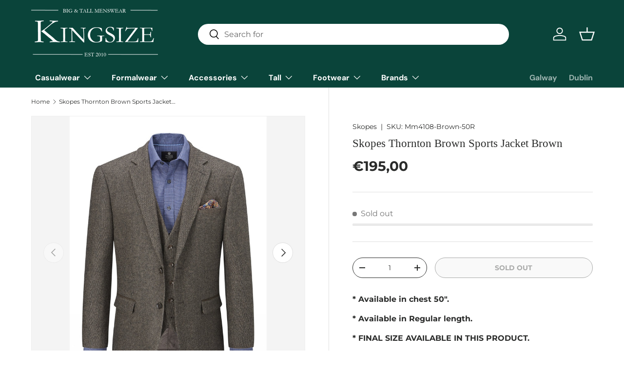

--- FILE ---
content_type: application/javascript; charset=utf-8
request_url: https://searchanise-ef84.kxcdn.com/preload_data.2e3v4Y3r7y.js
body_size: 10122
content:
window.Searchanise.preloadedSuggestions=['tommy hilfiger jeans','jack and jones jeans','polo shirts','t shirts','tommy hilfiger','shirts 4xl','casual jackets','short sleeve shirts','jack & jones','polo shirts 4xl','shirts 3xl','mens suits','jack and jones','tommy hilfiger t shirts','tee shirts','raging bull','weird fish','polo shirt 5xl','shoes size 14','cargo shorts','jeans denim','t shirt','trousers stretch','stretch chinos','eterna shirts','shoes size 15','waist coat','sports jacket','lebrett hoodies','white shirt','swim shorts','polo shirt','casual trousers','tommy hilfiger shirt','short sleeve shirt','columbia jacket','stretch jeans','casual shirts','sports jackets','wrangler jeans','ommy socks','eden park','mens coats','gift voucher','tommy hilfiger hoody','suit jacket','christmas jumper','jack and jones hoodie','formal shirts','tommy hilfiger polo','cargo trousers','mens trousers','helly hansen','lyle & scott','mcivor shirts','casual blazers','jack and jones tshirt','calvin klein','hoodies 3xl','chino shorts','chinos navy','quarter zip','hoodie 5xl','v neck jumper','sale shirts','hoodies 4xl','pyjama set','shirts 5xl','body warmer','club of comfort','mish mash','mens jackets','black shirt','jack jones','cargo pants','black trousers','jack and jones polo','long sleeve shirt','jogging bottoms','shoes size 13','hajo polo shirts','t shirts polo','casual shoes','long sleeve polo shirts','sale stock','tall shirts','columbia fleece','formal suits','white shirts','tshirts 4xl','leather jacket','over coat','sweat shirts','4xl coats and jackets','pyjama bottoms','6xl shirts','boxers pack','waterproof jacket','wrangler texas stretch','fleece jackets','weird fish tshirts','rugby shirts','black leather belts','long ties','under wear','mustang jeans','black suit','socks size 15','polo shirts 3xl','cord trousers','club comfort chinos','work wear','boxer shorts','boots size 15','coats and jackets','josef seibel','zip hoodies','mc ivor','zip jumper','long sleeve t shirt','duke and','diabetic socks','fleece full zip','size 13 shoes','navy blazer','eterna comfort fit','half zip jumper','suits jackets','long sleeve','knit jumper','black jeans','blue shirt','long coats','mens footwea','shirts 2xl','skopes suits','shoes size 16','bomber jacket','jack jones jacket','kam jeans','jack jones chinos','tall trousers','linen shirts','lacoste shirts','mish mash 5xl','lyle and scott','jack and jones tee shirts','long sleeve shirts','jack & jones t shirts','jackets 5xl','helly hansen jacket','white t shirts','columbia tshirts','tall joggers','winter sale','jack jones hoodie','night wear','v neck','polo shirts 6xl','skopes jacket','underwear trunks','men’s shirts','kam shorts','jack jones t shirts','leather belt','black friday','brax x-tall','calvin klein boxer','5xl shirts','socks size 13','zip cardigan','half zip','jack and jones shirt','jack jones polo','short sleeve shirts 5xl','trousers navy','jack and jones shirts','coats 5xl','4xl v neck jumpers','tee shirt','full zip','knitwear 3xl','chelsea boot','formal jackets','waistcoat black','4xl tshirts','hoodies 5xl','long tie','weird fish fleece','black shoes','7xl shirts','raging bull polo','eterna x-tall','mc ivor shirts','christmas t-shirt','gillet black','gift vouchers','polo shirts 2xl','wrangler texas','navy shirt','size guide','tee shirts raging bull','sweatshirt 4xl','denim shirt','short sleeve','jack and','suit pants','runners size uk 14','wide fitting','formal shoes','waterproof jackets','hoodie 3xl','pants black','columbia shoes','jumper navy','big and tall','check shirt','mcivor shirt','over shirt','columbia bodywarmer','vest black','tommy hilfiger shirts','grey trousers','formal shirts 4xl','linen jackets','kam joggers','rain jacket','polo t shirt','vest white','cotton shirt','shirts long sleeve','lacoste hoodies','men suits','elasticated waistband','extra long ties','casual shirt','4xl shirts','bomber jackets','red shirts','sale jackets','crew neck','shirt 5xl','size 14 runners','pink shirt','mens slippers size 14','black jacket','4xl and jackets','5xl cotton underwear','bailey polo shirts','mustang shoes','polo shirts 5xl','footwear size 14','hilfiger shirts','black tie','skopes trousers','4xl pyjamas','casual shoes size 15','elasticated waist trousers with','braces black','wool coat','short sleeve shirt 5xl','baileys full zip','jackets softshell','5xl shirt','stretch jean','knitwear 4xl','jeans shorts','belts brown','4xl jackets coats and jackets','men’s suits','wool jumper','shirts 3xl long sleeve','skopes navy trousers','water proof','leather belts','elasticated waist trousers','mens waistcoats','rain wear','boots brown','jack and jones chinos','trousers 48 waist','dress shirts','eterna short sleeve','lyle and scott polos','stretch belt','cardigan sweater','kam cargo','calvin klein tshirts','polo neck','tall trousers on sale','mens suits navy','jumpers 5xl','wrangler jeans texas','jack and jones jackets','eterna shirt','hoodie 4xl','5xl pyjamas','polo tops','formal ties','green shirt','long sleeve casual shirts','ankle socks','puffer jacket','leather jackets','vans shoes','polo shirt with pocket','linen shirt','knit jumpers','bucket hat','4xl jackets and jackets','wide fit shoe','tommy hilfiger jackets','suit jacket casualwear','work boots','sweater 6xl','t shirt 8xl','rain jackets','summer shirts','4xl polo shirts','lacoste polo','hajo polo','rugby department','shirts 5 xl','tommy socks','baileys polos','timberland shoes','flannel shirt','winter jacket','linen suits','hajo quarter zip','white short sleeve shirt','tall mens coats','fleece jacket','brown shoes','pyjamas 6xl','gilet black','cotton pyjamas','formal shirt','jack & jones shirts','baileys v neck','stretch trousers','eden park polo','v neck tee shirts','long sleeve polo','full zip hoodie','black pants','mcivor shirt 5xl','mustang boots','shirts tall','dc shoes','jack & jones chinos','t shirt 5xl','grey shirt','tommy jeans','navy joggers','navy trousers','tuxedo shirt','denim jeans','club of comfort chino','chino trousers','long shirts','lacoste tshirts','formal trousers','vest grey','tuxedo dress','stretch waist','long polo shirts','jackets 3xl','white vest','gillet blue','joggers navy','ecco shoes','duke shirt','tweed jacket','suit trousers','5xl zip cardigan','hoodie 6xl','zip hoodie','raging bull shirt','check shirts','lightweight leisure bottoms','jack and jones hoodies','black t shirt','mcivor polo shirts','mens shoes','5xl jackets','red shirt','skopes darwin','size 15 shoes','bow tie','dress shirt','brax jeans','sale shop','slip on shoe','navy chino','cargo jeans','jack and jones polo shirts','light jacket','jack & jones jacket','waist coats','white shirt 5xl','men jackets','navy jacket','6xl jumper','jack and jones jacket','denim jacket','black blazer','waterproof shoes','timberland size 13.5','4xl v neck','puffer jacket men','stretch waist pants','jacket casualwear','jack & jones underwear','5xl jumper','flannel shirts','polo shirts with breast pocket','check sports jackets','wrangler shoes','shirts 4xl casual','skopes blazer','velvet jackets','jackets quilted','shirts 5xl long','crew neck sweater','jack and jones fleece','oxford shirts','shirts 3xl formal','black tshirts','black polo','x long','elasticated trousers','mens trainer','jumper hajo','purple shirt','3xl shirt','trench coat','jack and jones bodywarmer','columbia shorts','denim blue jeans blue','tommy polo','v neck jumpers 5xl','lebrett clothing','short shirt','casual trousers stretch','grandfather collar','t shirts 6xl','shirt 8xl','green polo shirt','shirts polo','half zip sweatshirt','braces navy','kennedy blue','trousers joggers','navy suits','clip braces','weird fish polo','shirt black','slip on shoes','ecco shoes size 13','hi vis','footwear chelsea boots','christmas tee shirts','shirts eterna','wide fit','men’s jackets','sports pants','sandals brown','raging bull tee','navy waistcoat','cords navy','cotton boxers','black hoodie','special offer','duke jeans','hawaiian shirt','track full','casual wear 7xl','tommy hilfiger t shirts 3 xl','jack and jones polo shirts 5xl','mens suits blue','black suits','wool socks','kam cargo shorts','6xl jackets','shirts 6xl','large mens suits','peter gribby','jacket long black','socks size 17','2xl t shirts','jack & jones hoodie','tall tee shirts','lyle and scott long sleeve','6xl jacket','linen suit','jack jones shirt','calvin klein 5xl','water proof jackets','shirt casual','black shirts','sleeveless jumper','work wearing','rugby shirt','50 inch trousers','shoes size 48','shoes size 15 formal','casual short sleeve shirts','polo shirt 6xl','t shirt 6xl','polo shirts 4xl sale','sports wear','bruhl trousers','pink polo','brax cadiz','casual shoes size 12','golf shirts','suit jackets','tommy shirt','3 in 1 jacket','shirts short sleeve','black jumper','mens slippers','mens leather','casual jackets tall','jackets 8xl','check pjs','shirts formal','josef seibel nubuk enrico kombi','harcourt navy','sports jackets sale','track track','quarter zip jumper','8xl shirts','polyester polo','runners size 13','calvin klein underwear','5xl fleece','sport jackets','roy robson','mish mash polo shirt 4xl','hi tec','for men','jeans 34 x 36/36','duke ambrose','skopes darwin navy','5xl polo shirt','columbia green','black suit jacket','polo tshirts','grey waistcoat','zip sweatshirt','3xl sweater','polo shirts hajo','black vest','cotton jumpers','jumper 4xl','jumpers 3xl','tall knitwear','cardigan jumper','peter gribby polos','tshirts 6xl','elasticated waist','white polo shirt','long sleeve tall shirts','4xl pyjamas cotton','hilfiger gillet','quilted jacket','tommy hilfiger jacket','grey suit','jack & jones polo shirt','soft top socks','skopes madrid','full zip fleece','4xl jackets','sale winter','button down shirt','ceceba 2 pack trunks','hajo sleeveless','men’s jeans','tommy t shirts','1/4 zip navy','shirt 4xl','chinos black','footwear size 15','water zip','mens shorts','shirt check','tommy hilfiger polo shirt','6xl polo shirts','white 4xl short sleeve shirt','helly hansen crew navy jacket','shirt 2xl','lightweight jacket','round neck','boxer 4xl','warm jacket','jack jones cardigan','weird fish zip','red polo','mens suits black','mc ivor t shirt','work jeans','size 15 runners','polo shirt with','2xl shirt','6xl tshirts','black tshirts mcivor','jacket 4xl','black polo neck','tshirts 3xl','polo shirts with','size 2xl','men\'s trousers','shirts in size 5xl','sun hats','jogging bottoms navy','hoodies zip','jack and jones t shirts','tall man','t shirts 3xl','navy chinos','jeans blue','blue jeans','6xl t-shirts','t shirts 4 xl','soft shell jacket','lebrett tee','short sleeve white shirts','casual jackets sale','puffer vest','jack and jones tee','s4 jacket','men\'s suits','brown size 14','navy polo shirt','green blazers','club comfort','white shirts 3xl','christmas t shirt','cotton socks','socks size','polo with breast pocket','skopes wexford','sale jeans','tommy hilfiger jumper','swim short','men pants','charcoal waistcoat','5xl gilet','harrington jacket','wellington boots','formal shirts white','men\'s jackets','casual shorts','tommy hilfiger jeans 44 32','mens suits grey','ireland top','skopes woolf','leather shoes','club of comfort navy','extra long','t shirts jack and jones','skopes harcourt','cotton t-shirt','chinos grey','eden park 4xl','work socks','polo shirts with pocket','grey chinos','polo shirts xl','cable knit','tshirts 5xl','dress shoes','mens black','duke t shirt','mens shoes size','ja kets','4xl jumpers for men','casual shirt sleeve shirt','outerwear jackets','round neck tee','polo shirt 5xl with breast pocket','58r jackets','polo shirts 4xl black','3xl jacket','eden park hoodie','tommy hilfiger chino','zip top','3xl t shirts','short sleeved shirts','casual trousers jeanswear','shirts check','black belt','5 xl polo shirts','casual trouser','xl tee shirts','tall jeans','long boxers briefs','casual pants','wide shoes','quarter zip cotton knit jumper','trousers 36 leg length','men’s tshirts','tea shirts','skopes jude navy','3xl polo shirt','jack jones tshirts','casual shirts short','double cuff','mens suit','mens 5xl','formal short sleeve shirts','zip up','red jumper','skopes sports jackets','eterna shirts 21.25','green hoodie','saucony runners','linen jacket','casuàl jacket','men white shirts','on cloud','gloves black','5xl 6xl','size 54 jeans','jack and jones t shirt','soft shell','extra wide','7xl tshirts','king size.ie','sweat pants','black tshirt','shorts 3xl','x tall','shirt 6xl','chelsea boots','sweater 7xl','tommy hilfiger t shirts white','pre end','long sleeve shirt white','bomber casual jackets','mish mash polos','suit 52 chest','casual shirt 4xl','raging bull polo shirt','brown trousers','cords trousers','vans shoes size 13','wrangler jeans black','casual long sleeve shirts','zip jacket','jacket navy','jack jones underwear','rugby polo','trousers stretch navy chino','black leather','jumpers and','red tie','shorts 4xl','with sale stock','5xl coats and jackets','long jacket','columbia jackets','winter jumper','online gift voucher','large shirts','waist 46 leg 32','comfort fit','navy navy','collar shirts','sleeve less','pyjamas 7xl','hoodies 2xl','workwear long','fleece zip','calvin klein polos','columbia hat','boots size 13','formal white shirts','skopes brooklyn','tim jeans','black coat','jack and jones sweatshirts','walking shoes','100% linen shirt','jack jones jeans','shoes size 11','light jackets','waterproof trousers','black polo shirt','wide fitting size 14','green jack jones hoodie','in size','mens long','shirt 3xl','denim shorts','6xl 7xl','hoody 3xl','tops for men','4 xl zip','jack and shirts','formal shirts tall','kam regular leg black joggers','double breasted','jack & jones t shirts 6xl','ecco soft','polo shirt 5xl black','blue polo','navy shoes','jack and jones polo shirt','t shirts sale','rowen olive','polo shirts 4xl with','redpoint jacket','boat shoes','weird fish polo shirt 5xl','work shoes','tommy jacket','double breast','shirts 3xl short','skopes jude','4xl shirt','white t shirt','full zip sweater','men\'s shoes','4xl jacket','kingsize.ie casual shirts','long leg','vest in black','smart casual','running shoes','print shirt','men’s shoes','cargo pants black','jeans 36 x 38','white t-shirt','5xl tommyhilfiger','jack and jones trousers','waterproof trouser','5xl bomber jackets','cargo shorts navy','jack and jones overshirt','jack n jones polos','plain shirt','mens jacket','polo shirts 4xl long sleeve','all sizes','db shoes','hoodie navy','sleeveless body','hooded jacket','black boots','wool jacket','skopes kennedy blue','pyjama bottoms navy','and polo shirts','long shirt','grey suits','tea shirt','shirts 7xl','merino wool','shirt long','parka jackets','bradley crew neck','wool trousers','tommy hilfiger tshirts','shirt white','cotton shirts','tee shirts 6xl','eterna modern fit','jeans size 56','shirts 4xl for','hiking shoe','socks size 12','madrid suit jacket','jackets 5 xl','jack & jones jeans','t shirt sale','kingsize shirts','4 xl polo shirt','black s','4xl jumpers','weird fish t shirts','4xl polo','le brett','black casual jackets','dcrk shirt','marnelli 5xl','tshirts sale','high top runner','size 13 wide fit','bailey polo shirts 6xl','white dress shirt','sleeveless tee shirts','green jack and jones hoodie','short sleeve shirts casual','tweed jackets','shirt formal','trousers stretch jeans','brax tall','navy suit','big size','texas stretch','lloyd shoes brown','plain black','58 regular jacket','sleeves jacket','hilfiger jeans','trousers black','jack and jones sweatshirt','chinos green','winter coat','xl jackets','blue jacket','skopes madrid trousers','socks black','brax flex','jeans denim waist','v neck jumpers','regular size','shoes brown','x-long waistcoat','socks size 14','elastic waist trousers','v neck jumper 4xl','extra wide shoes','gilet 4xl','dressing gown','hoodies jack jones','3xl jackets','black shoe','cotton shirt white size','hoodie zip','white tshirt','columbia pants','club comfort denver','proof jacket','tee shirts 5xl','leisurewear tall','pocket square','ede park','kingsize ireland','skopes brooklyn black','men\'s jacket','mens casual jackets','casual chinos','marnelli 3xl','black chino','work shirts','shirt long sleeve','5xl zip','brown boots','4xl shorts','long length','man shirt','5xl hoodie','casual size 12','hajo t shirts','grandfather shirt','steel toe','v neck jumpers 4xl','tall t shirts','mc ivor shirt','tall leisurewear','pyjama set 5xl','shoes size 12','trousers charcoal','ceceba 2-pack','friday navy','navy blue suits','black blazers','size 16 shoes','inner limits','kam bottoms','mc ivor polo','jack and jones polos','2 xl shirts','shirts 4xl long','breathable waterproof jacket','summer shoes','tommy hilfiger sweatshirt','arm strong jean','mens slippers size 13','wool coats','t shirt 4xl','jack and jones green shirt','4xl tommyhilfiger','8xl casual shirts','polo neck jumper','wrangler jeans texas black','6xl long','shirt for','4xl sweat','long length 3xl','navy tshirts','jumpers 4xl','light blue shirt','navy size 11-13','brown polo','jack jones gillet','light weight jacket','lloyd shoes','brown slip on shoes','jack jones polo shirts','polo shirts sale','kam chino','jack and jones 6xl','elasticated trousers with','coats 3xl','d.c shoes','men shoes','jack jones boxers','white jacket','tommy hilfiger jeans navy','3xl short sleeve shirts','mens jackets black','mens blazers','hawaiian shirts','light weight','polo hajo','brown shirt','sale t shirts','casual trousers chinos','eterna comfort fit shirts','with pockets','button knitwear','jeans tall','wine knit','soft top','black waistcoat','plaid shirt','calvin klein hoodie','gilt edge','denver chinos','baileys 1/4 zip navy textured sweatshirt navy','3xl shirts','polo shirts mish mash','blue shirts','long sleeve white shirt','light trousers','men\'s suit','4xl casual shirt','boxer shorts navy','polo tshirt','leather boots','formal suit trousers','jack and jones hoody','grey trouser','kam jacket','sports shoes','safety shoes','polo shirt tall','v-neck jumper','polo shirt 3xl','jeans regular fit','size in shirts','stretch jeanswear','jog pants','short shirts','denim 38 leg 34 waist','white formal shirts','extra long sleeve','black jackets','beige trousers','navy shorts','lyle and scott shirt','tommy hilfiger hoodie','jack n jones','extra tall','straight leg','shirts mcivor','black waistcoats','skopes jacket 50 regular','skopes black','columbia shirt','sale trousers','black chinos','shirts pink','brax cooper','t shirt white','eterna dark navy 20.5','wide fit shoes','jack and jones 5xl','black trouser','polo neck shirt','cotton jacket','hilfiger t shirts','black ties','duke swim shorts','cotton shorts','zip knitwear','charcoal suit','zip boots','44 waist 34 leg','hanna hats','hoodie jack and jones','long coat','shoe size 15','baileys zip','beige chino beige','neck jumpers','navy harrington jacket','4xl hoodie','tommy tee shirts','polo shirts 3 xl','slip on','jeans waist','jumpers v-neck','t shirt tall','zip off trousers','longer length','4xl 5xl','check waistcoats','jack & jones hoodies','tall polo','regular fit','herringbone jacket','shoes size 13 wide','wrangler arm strong','mc ivor short sleeve','34 36 leg jeans','jack and jones softshell','shirt casual 4xl','on sale','all jackets','am jacket','full zip jacket','f zip','jean chinos','jackets 7xl','jean\'s for men','4xl sweatshirts','short sleeve shirt s','p j','tall coats','casual shirts 5xl','zipped hoodies','lacoste hoodie','3xl 4xl','6xl chest','jacket charcoal','light robe','trousers waist','2 trunks 6xl','ocean view','5 xl shirts','5xl quar','brooklyn navy stretch trousers navy','100 cotton polo shirt','shirt 5xl jack jones','granddad shirt','suits beige','tommy hilfiger jeans 46/30','10 xl t shirts','cover shirt','casual chinos beige size 48','eterna shirts short sleeve','black joggers','5 xl tommy hilfiger','charcoal grey','formal trousers 48','fleece full zip 6xl','tommy hilfiger sweater','pk shorts','granddad collar','trousers men','double breasted jacket','weird fish shirt','shoes black','kam regular','short sleeve shirts 3xl','jack and jones boxers','shoes for','denim shirts','navy formal shoes','sleeveless vest','40 waist leg 32','white shirt 6xl','men’s trousers','sale shoes','golf polo','madrid black','a xl baileys v-neck','long socks','belt black','wind resistant','jack and jones jumper','and scott','crew neck jumper','trousers stretch skopes','jack jones tshirt','long sleeve shirts size 4xl','fit jeans','t shirts 5xl','mens size','madrid waistcoat','puffer jacket columbia','waistcoat navy','navy hoodie','summer short','jacket size','velvet jacket','shirts in sale','black and','suit coats','2xl long shirts','skopes overcoat','braces wine','and tall','jeans mustang','raging bull performance 1/4 black sweat black','pin stripe','suit jacket 68l','double two','5xl white shirt','wine shirt','jeans extra long','jack and jones 8xl','ivor shirts','black gilet','pull on','eterna shirts 18.5','black boxer briefs','linen mix','mcivor polo','polo shirt 4xl','long trousers','sky blue','jack and jones tshirts','polo shirts long sleeve','navy tops','slim fit','red berry','lyle scott','suede coat','tux shirts','pyjamas 5xl','trainer mens','tall mens jackets','soft socks','5xl men','redpoint shorts','white socks','tall shirt','stay fresh','vester black','eterna white shirt','jack & jones jackets','white short sleeve shirts','tommy hilfiger coat','suit jacket 72','royal blue','duke and donald','jumper 3xl','bow ties','all shirt','polo shirts baileys','irish style','cord jacket','jack and jones t-shirt','mish mash 6xl','overcoat 5xl','grey jeans','wine polo','shirts size 20.5','sleeve shirts','blue suit','polo long sleeve','7xl jacket','4xl polo shirt with pocket','tommy hilfiger socks','4xl coats','red polo shirt','stretch trousers navy','shirt sale','josef seibel max brandy clogs brown','44 inch waist 36 inch leg','skopes anello','jack jones jackets','paulos navy','white hoodie','hoodies 6xl','hajo jumpers','sleeveless jacket','black runners','navy knit','5xl long','ecco boots','short sleeve white','joggers 4xl','jogging pants','38 inch leg jeans','jack and jones oxford','men shirts','green tshirt','skopes darwin grey','full zip hoodies','jeans denim 50 waist','bodywarmer navy','jack & jones multi bodywarme','trousers stretch beige','tommy hilfiger zip','shirts casual','columbia gillet','black friday sale','leg trousers','jack and jones black hoodie','briefs underwear','trousers grey','light coat','footwear boots','jeans sale','green jackets','tweed blazer','brown chinos with','joggers in leg','shirts 4xl black','skopes kennedy blue trousers','blue short sleeve shirt','polo navy','5xl tshirt','columbia boots','5xl jacket','size 5xl','shoes size 14 wide','navy jumper','navy booster','camo style','4xl bottoms','neck shirts','4xl polo shirts for sale','5xl full zip','37 inch shirt','red socks','black cargo pants','woven boxers','men’s navy shirt','6xl jack and jones','collar shirts 3xl','helly 4xl','wide fitting size 12 shoes','waist 42 leg 35','swole panda','shirt jack jones','collar t shirts','2xl jumpers','38 inch waist','redpoint odessa','eden park zip','shirt short sleeve 4xl','casual long sleeve shirt','4xl grandfather','men’s casual jackets','parker street','polos shirt','jack and jones cargo pants','navy trouser','4xl jack and jones','mens size 14','tall jacket','cloud full','50r jacket','blue shoes','casual sale','blouson light','polo shirts in sale','polo shirts for sale','shirt 18in','tommy hilfiger shirt sale','tommy hilfiger shirt casualwear sale','shorts sale shorts','polo t shirts','jack & jones t shirt','fur jacket','t sale','zip columbia fleece','for tall','marnelli royal blue twill shirt blue','4xl long sleeve','shirts 4xl sale','sleeve cuffs','footwear size 16','sweater 3xl 4xl','4xl button collar','3xl jumper','3xl pack t-shirts','suit casualwear','sandals josef','navy formal trousers','white underwear','jack jones 8xl shirt','jacket long','ecco brown slip on 13','x long t shirts','summer casualwear','columbia footwear','vest jack jones','formal white shirt','summer logo','body warmer jack and jones','hooded coat','4xl t shirts','strap sandals','size 16 wide fit','club of comfort stretch','gillet lite','socks diabetic','club of comfort trousers','brown belt','brown shoe','white t-shirt white','shirts in 4xl','pink tshirts','paulos polo','jack & jones dave black stretch chinos black × 1','brown hoodie','long polo shirt 3xl','shirts 20.5in','jack and jones t shirts 5xl','cotton tee shirts','zip sweater','suits big','vans size 15','hj hall sock','white shirts 6xl','simon logo','green polo','skopes redding','tall chinos','5xl formal shirts','eterna tuxedo','4 xl shirts','size 12 mens','sale department','size 12 shoes','jack & jones 5xl','full zip 4xl','arm strong','tall sale','pink tie','safety footwear','linen blend','short sleeved shirt','grey hoodie','one for all','green jumper','casual jacket 2xl','pink floyd','tall suit','50 r suit','casual 4xl','tommy hilfiger quarter zip','grey shirts','short sleeve shirts black','black belts','mens mustang','high neck','harcourt x-tall','side zip','shirt short sleeve','jack & jones zip hoodie black','cargo shorts black','full black zip','jeans stretch','polo shirts 3x','padded jacket','hajo lava','ceceba navy pyjama','black long sleeve','softshell jacket','polo shirt jack and jones','diabetic sock','tshirts 2xl','yellow shirt','night shirt','tee specials','beige jacket','removable insole','columbia 6xl','navy cords 42','stretch comfort','size shirts','sport jacket','pyjama set 100% cotton','jack jone','blue stripe shirt','v neck t shirts','polo t shirt long','lilac shirt','seth white','size 15 socks','neck tshirts','tommy hoodie','so ks','3xl hoodie','shirt with chest pocket','crew navy','eterna pink shirt','winter sale shirts','black stretch trousers black','x-tall jean','lloyd edmond brown casual shoes','trousers size 52 waist','tommy hilfiger tshirt','suits j','5xl coats','2xl jackets','jack jones t shirt','jacket black','jack&jones jacket','size 13 shoes black','jackets coats','runners size uk','size 13 black shoes','long sleeve tee','jack & jones paulos','club of comfort classic','floral shirt','raging bull 5xl','boots size 14','stretch jeans dark','large size','leather gloves','suit waistcoats','shoes wide','brown boot','t-shirt tommy hilfiger','christmas tshirt','pullover knit','alfie navy','size 19 collar','beige chinos','tommy hilfiger casualwear','timberland union','wrangler lusk','2xl hoodies','work boot','shirts xl','bailey jumper','tommy hoody','jackets 4xl','shirt with pocket','navy suit jacket','long boxers','eterna white','knitwear cashmere','skopes grey trousers','irwin indigo','jude herringbone','polo shirts in','tommy zip','boat shoe','duke polo','denim jeans blue','lyle and scott polo','white tee','4xl coats jackets','bottoms navy','navy v neck','polo 2xl','columbia boot','tall suits','soft shell jacket 6xl','black jack and jones hoodie','brown and blue','men\'s casual','black suit jacket black','oxford shirt','eterna comfort','lyle & scott navy classic dark navy','shirt polos','tommy hilfiger hoodies','stretch shorts','tommy hilfiger cashmere','men’s polo','extra long shirt','polo navy 6xl','formal shirts short sleeve','navy shoe','jacket sport','white formal shirt','t shirt long sleeve','red point','tommy hilfiger stretch','coats and','hilfiger polo shirts','neck sweater','extra wide fitting','brown jacket','polo with','kam beige cargo belted shorts','sleeve polo shirts','green shoes','redpoint cargo','kam jogger','casual jackets jacket','black shirt with pocket','zip fleece','jack and jones body warmer','safety boot','paulos polos','coats jackets','tommy hilfiger t-shirt','pants size','boxer shorts 5xl','peter gribby shirt','red suit','half zip sweatshirts','jack jones chino','sweat pants black','6xl pyjamas','beige suit','rafa navy','puffer jackets','wrangler jean','jeans and cargo pants','jack & jones sweatshirt','neck shirt','jeans navy','stand collar','tommy jean','logan navy','5xl black t shirts','jackets 5x','shoes size','darwin navy','with strings','skopes navy','long sleeve shirt 3xl','baileys zip cardigan','blue jackets','brax fabio','shirt jack and jones','skopes waistcoat','carl gross','white short','7xl shirt','wadded jacket','shirts on sale','mc shirt','raging bull beach rugby','lerros print shirt','kam chinos','jumpers 6xl','chinos 36 x 36/36','4xl shirts for men','sale footwear','coats jacket','mcivor navy','joggers bottoms','mens shoes size 14','50r jacket sale','columbia polo shirt','coat 3xl','3xl coats','polo shirts tommy hilfiger','jacket coat','swim shorts xl','white collar shirt','shacket navy','waist 38 jeans','4xl under','trousers waist 50','mens trousers 50','4xl shorts cargo','hoody black','sweatshirt 5xl','t shirts jack and jones polo','jacket for','d shirts','navy jeans','jack and jones crew neck','men’s t-shirt','long brown','tommy hilfiger 2xl','tommy jackets','size 19 shirt','coats and jackets 5xl','jack & jones jeans stretch','duke v','pocket squares','shirt sleeve','formal shirt 5xl','tommy hilfiger sweatshirts','t shirt jack jones','tshirts 5xl sale','columbia waterproof','black fleece 4xl','29 inch length','5xl polo shirt red','5xl polo shirts','brown trousers for men','vans doheny','navy hilfiger tshirt','belt stretch','sneakers black','hikebound waterproof','trousers stretch club','jeans 52 short','on shoes','newton ridge','plus size','long casual jacket','sale 2xl','ging bull polo','cotton pants men','lacoste shoes','mc ivor shirts sale','trunks size','slippers black','modern fit','polos 4xl','a fish','for man','men’s waist 42 length 30','shirts short shirts','navy button down collar shirt','jacket mens','jack and jones black polo','sizes 3xl','check shirts 3xl','polo shirts with a pocket','5xl shorts','white linen shirts','trousers with seat','men’s dark grey trousers','men shirt white casual','waistcoat suit','suits extra tall','ties black','polo shirts 4xl white','formal shirts tall 20.5in','short sleeve green shirt','brown socks','body hilfiger','linen shorts','3xl t-shirts','waistcoat xt','3xl polo','navy polo','white eterna','shorts cargo','tall t','simon logo polo','casual shirts 4xl','extra large tee','t shirts polyester','blue and t shirts','long fit','short sleeve pink shirt','timberland boots','mens sports','skopes wexford blue','tommy hilfiger polo shirts','2xl tall shirt','wide fit on shoe','casual chinos beige','underwear ceceba','duke harrington','water repellent','jack jones short sleeve shirts','jack jones shirts','brown jumper','button down collar','jack & jones black polo','5xl hilfiger','tommy hilfiger jeans tall','black cardigan 4xl','lacoste shirt','club of','shorts for size 3xl','timberland a in','ecco brown','size 17.5 to 18','4xl short sleeve shirts','new alan','gillet fleece','hilfiger polo','raymond overshirt','red t shirt','eterna short sleeve shirts','leather soles','zip hoody','waist 48 shorts','new corp','raging bull hoodie','42 inch waist','6xl t shirts','stretch chino shorts','jackets tweed','all masterpiece x-tall','tall denim jeans','summer jack','orange tee','jumper 5xl','mc ivor neil sky','casualwear 54 2xl','casual linen','golf tech','44 waist 38 leg','2 pack rafa','stylish xl','redpoint chinos','jeans trousers','sale shirts polo','cardiff white','long polo','xl v neck jumpers','eterna pink','yellow tie','skopes jacket kennedy','comfort jeans','hj hall diabetic','velvet blazer','skopes trousers mens','white shorts','harcourt jacket','tall heights','white shirt 4 xl','columbia 4xl','black shoes black','columbia tshirt','black hoodie 6xl','shirt cotton','columbia polo','sale stock will','drawstring pants','shirt and','short sleeve shirts 19.5','freddy logo','red shorts','sweat logo','size 13 boots','shoes size 14.5','jumper v neck','casual shoe','coats a xl','calvin klein jackets','dave navy stretch','insoles shock-absorbent','lined cap','casual jackets 4xl','5 xl shirt','xtall and','jack and jones pants','3 xl t shirt','6xl columbia','kam jeans 46 waist','the north','jack & jones glenn grey stretch black','oxford shoes','rugby long','regular shirts','short sleeve shirt sale','green trouser','jack and jones t','last track','black hoodies','brown leather belt','jack will is','tommy hilfiger sale','long sleeve shirt 4xl','men’s overshirt','white cotton shirt','polo shirts in the','cotton hoodie','big mens','grey jacket','tommy hilfiger trousers','merrell moab','long jones','jean black','liam quarter','lounge wear','jack jones shirt polo shirts','mish mash cyclone','jumpers 3xl v neck','size 13 socks','x-tall chinos black','polyester polo shirt','mish mash extra','jacket and coats','size mens shoes','jones marco','club of comfort brown','cotton short sleeved shirt','black short sleeve shirt','extra long tie','8xl shorts','shirts size 19.5','hilfiger polo shirt','green print tie','tommy hillfiger','mens navy coats','pack 2xl','shirt weird fish','jack & jones tim stretch black jeans','long sleeve 3xl shirt','3xl boxers','varsity arch','sale hoodies','19.5 collar or','multi quilted','brooklyn black','jack and jones round neck','wide fitting shoe','jack & jones trousers','zip off','polo shirts x-long','blazer hoodie','sweater 8xl','red tops','white polo tee','mens and','casual jeanswear','duke swim','v tee shirts','stretch pants','shirts formalwear','adam navy','t shirts with collar','fish polo','jack and jones 4xl','christmas jumpers','car coat','trousers stretch navy brax','eterna shirts x tall','sweatpants navy','fonne navy','football shirts','rain scape','navy work shirt','pjs red','skopes amalfi blue soft touch jacket blue','footwear sale','jack & jones polo','comfort henry','navy cords navy','sneakers navy','bruhl robert light grey','brax masterpiece cadiz dark jeans navy','jack jones blue','8xl t shirt','saucony axon 2 black runners black 13','t-shirts navy','tee shirts polo','knitted jumper','mcivor black polo','t-shirts 3xl','black jeans 42/30','mustang jeans tramper','t shirts tall','baileys shirts','tie black','jack jones shorts','jack and jones paulos','mens casual','black stretch trousers','tommy hil','long sleeve t-shirt','long sleeves','3xl gilet','red tshirts','polo pocket','men trouser','mens check','waist trouser','chino stretch','navy t shirts','in soles','long polo shirt','trousers jeans','striped shirts','neck jumper','woodland logo','white 4xl','38 waist 40 leg','polo shirt sale','kam regular leg navy joggers 5xl','knitwear 2xl','columbia black powder lite gillet black','blue swim','5xl polos','cargo black','eterna 20.5in','slim and tall','quilted jack','4xl coat','sale tshirts','briefs black','mcivor 3xl','jack and jones in polo shirts','shirts 3xl casual','navy gillet','shirt polo','long cotton','sleeveless t shirts','formal shirts xl','helly hansen crew','tee shirt tall','coat jackets','jack and jones emett black sweat hoodie','jack jones 3xl tee shirts','club of comfort denver','xl jacke','xl polo shirts','brown shoes brown','burgundy tipped','long sleeve polo shirt','boxer shorts with','mish mash 3xl','2xl fleece','summer aop','tall size','short sleeve cotton shirts','eterna 1863 royal blue','mens xl','jack and jones navy hoodie','white polo','green t shirt','waist 48 leg 32','kam jeanswear','flag placket','48 waist trousers','casual black trousers','size uk','fleece lined','tommy hilfiger polos','cooper navy','caleb jack jones','jack & jones shirt','harry sage','cotton knitwe','light blue','size long sleeve white shirt','twill shirt','4xl jackets coats and','for tall men','jack and jones jeans 40/32','brax trousers','tee shirt navy','cable knit jumper','jack and jones navy shirts','graphic t-shirt','men white shirt','check waistcoat','pete polo','size 11 shoes','with pocket','columbia jacket black with hood','men’s shoes size 16','jack & jones knitwear','suit trouser','roy 1/4 zip','formal jacket','black stretch jeans','red christmas','jeans black','seth grey','9xl 10xl','columbia grey','button down shirt breast pocket','jack and jones tim jeans','baileys half zip button','size socks','navy blue trousers','club comfort black','white runners','jumper with','58 inch trousers','big and tall suits','hooded body','merino wool jumper','mens elasticated','tall trousers sale','shirt x-tall','with elasticated waistband','mens shoe','cut jeans','shirt short','jacket size 6xl','trousers leg','5xl t shirt','large mens','black jogger','beige shorts','3xl jumpers','bodywarmer black','cable sweater','stretch chino','jumpers 6 xl','in store voucher','stretch casual','convertible pants','coat padded coat','jack and jones multi quilted','jack & jones fonne navy blazer hoodie navy','size lt-3xlt','rugby long sleeve'];

--- FILE ---
content_type: application/javascript; charset=utf-8
request_url: https://searchanise-ef84.kxcdn.com/templates.2e3v4Y3r7y.js
body_size: 4049
content:
Searchanise=window.Searchanise||{};Searchanise.templates={Platform:'shopify',StoreName:'Kingsize Ireland',AutocompleteLayout:'multicolumn_new',AutocompleteStyle:'ITEMS_MULTICOLUMN_LIGHT_NEW',AutocompleteSuggestionCount:6,AutocompleteCategoriesCount:4,AutocompletePagesCount:0,AutocompleteItemCount:6,AutocompleteShowOnlyInStock:'Y',AutocompleteShowMoreLink:'Y',AutocompleteIsMulticolumn:'Y',AutocompleteTemplate:'<div class="snize-ac-results-content"><div class="snize-results-html" style="cursor:auto;" id="snize-ac-results-html-container"></div><div class="snize-ac-results-columns"><div class="snize-ac-results-column"><ul class="snize-ac-results-list" id="snize-ac-items-container-1"></ul><ul class="snize-ac-results-list" id="snize-ac-items-container-2"></ul><ul class="snize-ac-results-list" id="snize-ac-items-container-3"></ul><ul class="snize-ac-results-list snize-view-all-container"></ul></div><div class="snize-ac-results-column"><ul class="snize-ac-results-multicolumn-list" id="snize-ac-items-container-4"></ul></div></div></div>',AutocompleteMobileTemplate:'<div class="snize-ac-results-content"><div class="snize-mobile-top-panel"><div class="snize-close-button"><button type="button" class="snize-close-button-arrow"></button></div><form action="#" style="margin: 0px"><div class="snize-search"><input id="snize-mobile-search-input" autocomplete="off" class="snize-input-style snize-mobile-input-style"></div><div class="snize-clear-button-container"><button type="button" class="snize-clear-button" style="visibility: hidden"></button></div></form></div><ul class="snize-ac-results-list" id="snize-ac-items-container-1"></ul><ul class="snize-ac-results-list" id="snize-ac-items-container-2"></ul><ul class="snize-ac-results-list" id="snize-ac-items-container-3"></ul><ul id="snize-ac-items-container-4"></ul><div class="snize-results-html" style="cursor:auto;" id="snize-ac-results-html-container"></div><div class="snize-close-area" id="snize-ac-close-area"></div></div>',AutocompleteItem:'<li class="snize-product ${product_classes}" data-original-product-id="${original_product_id}" id="snize-ac-product-${product_id}"><a href="${autocomplete_link}" class="snize-item" draggable="false"><div class="snize-thumbnail"><img src="${image_link}" class="snize-item-image ${additional_image_classes}" alt="${autocomplete_image_alt}"></div><span class="snize-title">${title}</span><span class="snize-description">${description}</span>${autocomplete_product_code_html}${autocomplete_product_attribute_html}${autocomplete_prices_html}${reviews_html}<div class="snize-labels-wrapper">${autocomplete_in_stock_status_html}${autocomplete_product_discount_label}${autocomplete_product_tag_label}${autocomplete_product_custom_label}</div></a></li>',AutocompleteMobileItem:'<li class="snize-product ${product_classes}" data-original-product-id="${original_product_id}" id="snize-ac-product-${product_id}"><a href="${autocomplete_link}" class="snize-item"><div class="snize-thumbnail"><img src="${image_link}" class="snize-item-image ${additional_image_classes}" alt="${autocomplete_image_alt}"></div><div class="snize-product-info"><span class="snize-title">${title}</span><span class="snize-description">${description}</span>${autocomplete_product_code_html}${autocomplete_product_attribute_html}<div class="snize-ac-prices-container">${autocomplete_prices_html}</div><div class="snize-labels-wrapper">${autocomplete_in_stock_status_html}${autocomplete_product_discount_label}${autocomplete_product_tag_label}${autocomplete_product_custom_label}</div>${reviews_html}</div></a></li>',LabelAutocompleteResultsFound:'Showing [count] results for',ResultsShow:'Y',ResultsStyle:'RESULTS_BIG_PICTURES_NEW',ResultsItemCount:50,ResultsShowActionButton:'add_to_cart',ResultsShowFiltersIn:'top',ResultsShowFiltersInSidebar:'N',ResultsEnableInfiniteScrolling:'infinite',ResultsShowOptionVariants:'Y',ResultsShowOnlyInStock:'Y',ResultsDescriptionStrings:0,ResultsUseAsNavigation:'templates',ResultsProductsPerRow:4,LabelResultsSortBy:'',LabelResultsSortRelevance:'',LabelResultsSortTitleAsc:'',LabelResultsSortTitleDesc:'',LabelResultsSortCreatedDesc:'',LabelResultsSortCreatedAsc:'',LabelResultsSortPriceAsc:'',LabelResultsSortPriceDesc:'',LabelResultsSortDiscountDesc:'',LabelResultsSortRatingAsc:'',LabelResultsSortRatingDesc:'',LabelResultsSortTotalReviewsAsc:'',LabelResultsSortTotalReviewsDesc:'',LabelResultsBestselling:'',LabelResultsFeatured:'',SmartNavigationDefaultSorting:'title:asc',ShowBestsellingSorting:'Y',ShowDiscountSorting:'Y',BestCurrencyConverter:'Y',SwymCorporationWishlistPlusSupport:'Y',AutocompleteTagLabels:{"25770":{"label_id":25770,"product_tag":"Test","format":"text","type":"text","text":"123","bg_color":"ff0000","text_color":"ffffff","image_type":"new","image_url":null,"position":null}},AutocompleteCustomLabels:{"25770":{"label_id":25770,"product_tag":"Test","format":"text","type":"text","text":"123","bg_color":"ff0000","text_color":"ffffff","image_type":"new","image_url":null,"position":null}},ResultsManualSortingCategories:{"eden-park":"463192883506","winter-sale-specials":"466855919922","just-in":"471351296306","bestsellers":"473614942514","just-in-new":"478090494258"},CategorySortingRule:"searchanise",ShopifyCurrency:'EUR',ShopifyMarketsSupport:'Y',ShopifyLocales:{"en":{"locale":"en","name":"English","primary":true,"published":true}},ShopifyRegionCatalogs:{"IE":["71961805106"],"TR":["71961837874"],"TH":["71961837874"],"ZA":["71961837874"],"SA":["71961837874"],"QA":["71961837874"],"NG":["71961837874"],"MT":["71961837874"],"IN":["71961837874"],"US":["71961837874"],"SG":["71961837874"],"IL":["71961837874"],"HK":["71961837874"],"CA":["71961837874"],"AU":["71961837874"],"GB":["83872153906"],"ME":["84496417074"],"RS":["84496417074"],"PT":["84496417074"],"NO":["84496417074"],"BA":["84496417074"],"HR":["84496417074"],"FI":["84496417074"],"LI":["84496417074"],"EE":["84496417074"],"LV":["84496417074"],"IT":["84496417074"],"ES":["84496417074"],"SE":["84496417074"],"SI":["84496417074"],"SK":["84496417074"],"HU":["84496417074"],"LT":["84496417074"],"CH":["84496417074"],"PL":["84496417074"],"DK":["84496417074"],"CZ":["84496417074"],"AT":["84496417074"],"BE":["84496417074"],"NL":["84496417074"],"LU":["84496417074"],"DE":["84496417074"],"FR":["84496417074"],"NZ":["84645904690"]},PriceFormatSymbol:'€',PriceFormatBefore:'€',PriceFormatDecimalSeparator:',',PriceFormatThousandsSeparator:'.',ColorsCSS:'.snize-ac-results .snize-description { color: #9D9D9D; }div.snize-ac-results.snize-ac-results-mobile .snize-description { color: #9D9D9D; }.snize-ac-results span.snize-discounted-price { color: #C1C1C1; }.snize-ac-results .snize-attribute { color: #9D9D9D; }.snize-ac-results .snize-sku { color: #9D9D9D; }div.snize li.snize-product span.snize-title { color: #333; }div.snize li.snize-category span.snize-title { color: #333; }div.snize li.snize-page span.snize-title { color: #333; }div.snize ul.snize-product-filters-list li:hover span { color: #333; }div.snize li.snize-no-products-found div.snize-no-products-found-text span a { color: #333; }#snize-search-results-grid-mode span.snize-description, #snize-search-results-list-mode span.snize-description { color: #888; }div.snize div.snize-search-results-categories li.snize-category span.snize-description { color: #888; }div.snize div.snize-search-results-pages li.snize-page span.snize-description { color: #888; }div.snize li.snize-no-products-found.snize-with-suggestion div.snize-no-products-found-text span { color: #888; }#snize-search-results-grid-mode .snize-price-list, #snize-search-results-list-mode .snize-price-list { color: #333; }div.snize#snize_results.snize-mobile-design li.snize-product .snize-price-list .snize-price { color: #333; }#snize-search-results-grid-mode span.snize-attribute { color: #888888; }#snize-search-results-list-mode span.snize-attribute { color: #888888; }#snize-search-results-grid-mode span.snize-sku { color: #888888; }#snize-search-results-list-mode span.snize-sku { color: #888888; }div.snize-search-results#snize_results div.snize-main-panel-controls ul li a.active { color: #0A443A; border-bottom-color: #0A443A; }',CustomCSS:'#snize_product_filters_selected,#snize_product_filter_header_mobile_sort .snize-main-panel-dropdown-content {  display: none !important;}.snize-search-results:not(.snize-mobile-design) #snize-search-results-grid-mode li.snize-product .snize-button {    bottom: 75% !important;    top: unset !important;    visibility: hidden !important;    opacity: 1 !important;}.snize-search-results:not(.snize-mobile-design) #snize-search-results-grid-mode li.snize-product:hover .snize-button {  opacity: 1;  visibility: visible !important;}div.snize div.snize-main-panel-dropdown { display: none; }div:not(.snize-mobile-design) .snize.snize-options #snize-search-results-grid-mode span.snize-overhidden {    /*padding-bottom: 26% !important;*/    padding-bottom: 5% !important;}.snize-search-results-grid-mode.snize-four-columns li.snize-product {  background: white;}div.snize .snize-horizontal-right {  display: none;}#snize-search-results-grid-mode li.snize-product { margin-bottom: 2em; background-color: #ffffff; padding-top: 1em; padding-left: 10px; padding-right: 10px;}.snize-selected-filters-container,div.snize-collection-mode div.snize-main-panel-collection-results-found {  display: none;}div.snize div.snize-horizontal-filters {  align-items: center;  justify-content: center;  margin-top: 1em;}div.snize .snize-product .snize-size-select-box .snize-size-active {    background-color: #0a443a;}div.snize .snize-product .snize-size-select-box .snize-size {  font-size: 0.8em;}#snize-search-results-grid-mode li.snize-product span.snize-title {font-size: 16px;  font-weight: 700;}div.snize .snize-filters-dropdown ul.snize-product-size-filter li:not(.snize-filters-show-more) {  height: 34px;  width: 40px;}.snize-main-panel-view-mode {    display: none;}#snize-search-results-grid-mode li.snize-product span.snize-title {  font-size: 14px;}div.snize div.snize-filters-dropdown-title {    font-size: 16px;    line-height:19px;}div.snize div.snize-filters-dropdown-content {    min-width: 380px;}div.snize div.snize-filters-dropdown-content ul.snize-product-size-filter {    min-width: 360px;}div.snize div.snize-main-panel-dropdown a {    font-size: 15px;}#snize-search-results-grid-mode .snize-price-list {  font-size: 16px;}#snize-search-results-grid-mode span.snize-discounted-price.money.best-currency-converter, #snize-search-results-list-mode span.snize-discounted-price.money.best-currency-converter {  font-size: 15px !important;  text-decoration-color: red !important;  font-weight: bold !important;}.snize-price-with-discount { color: red !important; font-weight: bold !important;}@media (min-width: 1024px) {div.snize:not(.snize-tab-selected-pages):not(.snize-tab-selected-categories) .snize-search-results-main-content {    margin-left: 0 !important;}}/*remove 2nd search drop-down 86426*/ predictive-search[open] .predictive-search {    display: none!important;}/* fix trousers size on mobile */#snize-modal-mobile-filters-dialog ul.snize-product-size-filter li {  width: 48px;}#snize-modal-mobile-filters-dialog ul.snize-product-size-filter li .snize-size-filter-checkbox input[type="checkbox"]:checked + span, #snize-modal-mobile-filters-dialog ul.snize-product-size-filter li:hover .snize-size-filter-checkbox input[type="checkbox"]:checked + span {  border: 1px;}',CustomJS:'document.addEventListener(\'Searchanise.Loaded\',function(){(function($){$(document).on("Searchanise.AddToCartSuccess",function(event,add_to_cart_id,product){let sectionID=$(\'.cc-cart-drawer\').attr(\'id\').match(/\\d+/)[0];$.get(`/recommendations/products?section_id=sections--${sectionID}__cart-drawer&product_id=${product.product_id}&limit=10&intent=related`).done(function(data){let drawerContent=new DOMParser().parseFromString(data,\'text/html\').querySelector(\'.drawer__content\');let drawerFooter=new DOMParser().parseFromString(data,\'text/html\').querySelector(\'.cart-drawer__summary\');let cartTotal=new DOMParser().parseFromString(data,\'text/html\').querySelectorAll(\'.cart-item\').length;if(!$(\'#cart-icon-bubble .header__cart-count\').length){$(\'#cart-icon-bubble\').append(`<div class="header__cart-count absolute bg-theme-text text-theme-bg text-center"><span aria-hidden="true">${cartTotal}</span><span class="visually-hidden">${cartTotal} items</span></div>`)}else{$(\'#cart-icon-bubble .header__cart-count\').replaceWith(`<div class="header__cart-count absolute bg-theme-text text-theme-bg text-center"><span aria-hidden="true">${cartTotal}</span><span class="visually-hidden">${cartTotal} items</span></div>`)}\n$(\'.drawer__content:not(.quick-add__content)\').replaceWith(drawerContent);$(\'.cart-drawer__summary\').replaceWith(drawerFooter);document.dispatchEvent(new Event(\'dispatch:cart-drawer:open\',{\'bubbles\':!0}))})})})(window.Searchanise.$)});document.addEventListener(\'Searchanise.Loaded\',function(){(function($){let snizeAllWishlist={};function snizeCallWishlist(){if(!window._swat){setTimeout(snizeCallWishlist,300)}else{window._swat.fetch(function(products){$(".snize-item .swym-button, .snize-modal-content-wrapper .swym-button").each(function(){var swym_button=this;var product_id=$(swym_button).data(\'product-id\');var items=products.filter(function(x){return x.et==window._swat.EventTypes.addToWishList&&x.empi==product_id});if($(swym_button).hasClass(\'swym-processed\')){return}\nif(items.length>0){$(swym_button).addClass("swym-added")}\n$(swym_button).click(function(e){e.preventDefault();var product_data;if(window.SwymViewProducts[product_id]){product_data=JSON.parse(JSON.stringify(window.SwymViewProducts[product_id]))}else{product_data=$(swym_button).data(\'product-data\')}\nif($(swym_button).hasClass(\'swym-added\')){window._swat.removeFromWishList(product_data,function(){$(swym_button).removeClass(\'swym-added\')})}else{product_data.et=window.SwymTracker.EventTypes.addToWishList;product_data.epi=JSON.parse($(swym_button).attr(\'data-product-data\')).epi;window._swat.addToWishList(product_data,function(){$(swym_button).addClass("swym-added")})}});$(swym_button).addClass(\'swym-processed\')})})}}\n$(document).on(\'Searchanise.ResultsUpdated\',function(event,container){setTimeout(function(){if(!window.location.pathname.includes(\'collections\'))\nsnizeCallWishlist();_swat.fetch(function(allWishlistedProducts){if(allWishlistedProducts.length){allWishlistedProducts.forEach((el)=>snizeAllWishlist[el.empi]=el.epi)}});$(\'.snize-product\',container).each(function(){let productData=$(this).data(\'snize_item_data\');let variantID=snizeAllWishlist[productData.product_id]?snizeAllWishlist[productData.product_id]:productData.add_to_cart_id;let wishlistData=JSON.parse($(\'.swym-button\',this).attr(\'data-product-data\'));wishlistData.epi=variantID;let wishlistNewData=JSON.stringify(wishlistData);$(\'.swym-button\',this).attr(\'data-product-data\',wishlistNewData)})},500)})})(window.Searchanise.$)});document.addEventListener(\'Searchanise.Loaded\',function(){(function($){$(document).on(\'Searchanise.DataRequestEnd\',function(event,type,params,data){if(!data.items||!data.items.length)\nreturn;let itemsLengthBefore=data.items.length;data.items=data.items.filter(function(e){if(!e.shopify_variants||!e.shopify_variants.length)\nreturn!0;e.shopify_variants=e.shopify_variants.filter(function(v){return v.available==="1"});return e.shopify_variants.length>0});if(data.items.length!==itemsLengthBefore&&itemsLengthBefore==data.totalItems){data.totalItems=data.items.length}})})(window.Searchanise.$)});document.addEventListener("Searchanise.Loaded",function(){var CollectionSortingChanged=!1;(function($){$(document).on(\'Searchanise.DataRequestBefore\',function(event,type,params){if(params&&params.collection&&params.collection==\'just-in\'&&!CollectionSortingChanged){CollectionSortingChanged=!0;params.sortBy=\'created\';params.sortOrder=\'desc\'}})})(window.Searchanise.$)})'}